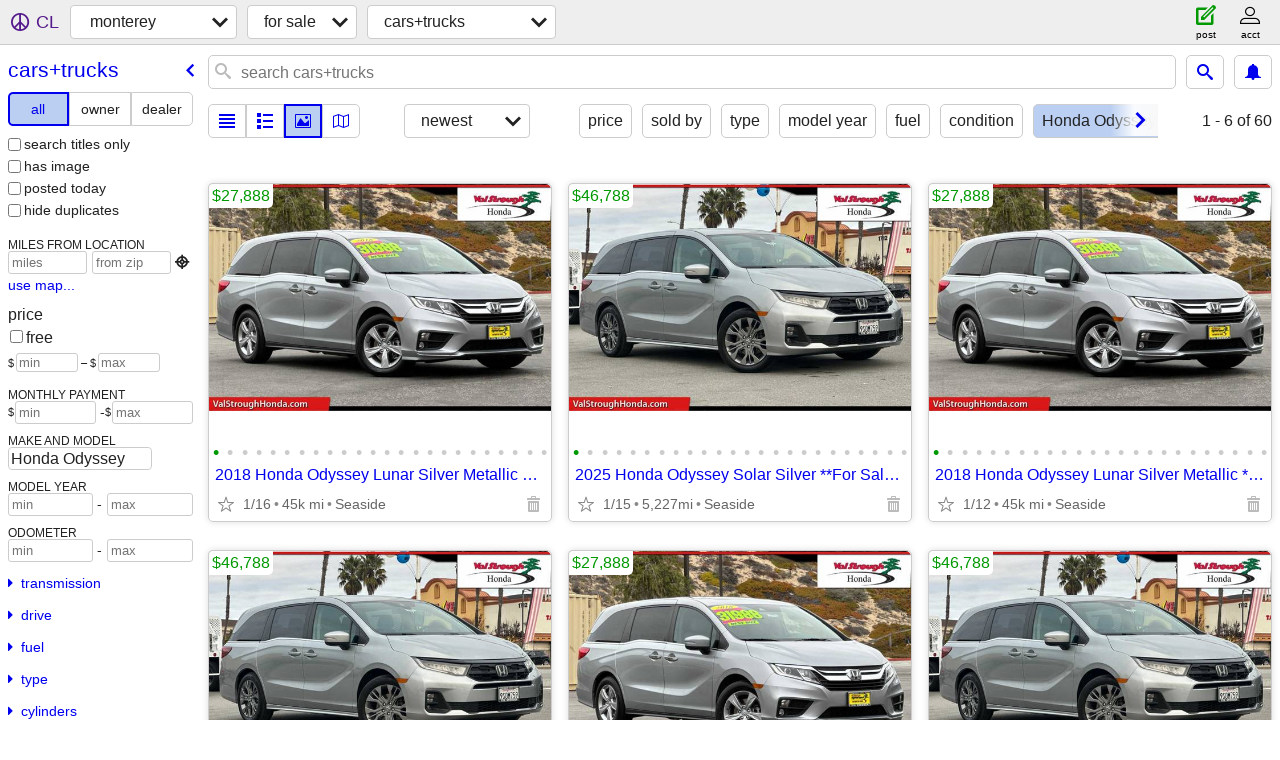

--- FILE ---
content_type: text/html; charset=utf-8
request_url: https://monterey.craigslist.org/search/cta?auto_make_model=Honda+Odyssey
body_size: 3591
content:
<!DOCTYPE html>
<html>
<head>
    
	<meta charset="UTF-8">
	<meta http-equiv="X-UA-Compatible" content="IE=Edge">
	<meta name="viewport" content="width=device-width,initial-scale=1">
	<meta property="og:site_name" content="craigslist">
	<meta name="twitter:card" content="preview">
	<meta property="og:title" content="monterey cars &amp; trucks for sale - craigslist">
	<meta name="description" content="monterey cars &amp; trucks for sale - craigslist">
	<meta property="og:description" content="monterey cars &amp; trucks for sale - craigslist">
	<meta property="og:url" content="https://monterey.craigslist.org/search/cta">
	<title>monterey cars &amp; trucks for sale - craigslist</title>
	<link rel="canonical" href="https://monterey.craigslist.org/search/cta">
	<link rel="alternate" href="https://monterey.craigslist.org/search/cta" hreflang="x-default">



    <link rel="icon" href="/favicon.ico" id="favicon" />

<script type="application/ld+json" id="ld_searchpage_data" >
    {"description":"Cars & Trucks For Sale in Monterey Bay","@type":"SearchResultsPage","@context":"https://schema.org","breadcrumb":{"itemListElement":[{"position":1,"item":"https://monterey.craigslist.org","name":"monterey.craigslist.org","@type":"ListItem"},{"@type":"ListItem","position":2,"item":"https://monterey.craigslist.org/search/sss","name":"for sale"},{"@type":"ListItem","item":"https://monterey.craigslist.org/search/cta","position":3,"name":"cars+trucks"}],"@context":"https://schema.org","@type":"BreadcrumbList"}}
</script>


<script type="application/ld+json" id="ld_searchpage_results" >
    {"itemListElement":[{"position":"0","item":{"offers":{"@type":"Offer","priceCurrency":"USD","price":"27888.00","availableAtOrFrom":{"address":{"addressCountry":"","streetAddress":"","addressRegion":"CA","addressLocality":"Monterey","postalCode":"","@type":"PostalAddress"},"geo":{"latitude":36.6112175817529,"@type":"GeoCoordinates","longitude":-121.845605776423},"@type":"Place"}},"image":["https://images.craigslist.org/00y0y_kNuzfw8VDJ2_0pO0hc_600x450.jpg","https://images.craigslist.org/00101_5iru4q9mBXN_0pO0hc_600x450.jpg","https://images.craigslist.org/00000_kVX9vElsQDn_0pO0hc_600x450.jpg","https://images.craigslist.org/00J0J_aT4tEqiQvcr_0pO0hc_600x450.jpg","https://images.craigslist.org/01010_1Hz81GvTmtk_0pO0hc_600x450.jpg","https://images.craigslist.org/00g0g_5ckw8wFLgyB_0pO0hc_600x450.jpg","https://images.craigslist.org/00x0x_a5IZbVrENF1_0pO0hc_600x450.jpg","https://images.craigslist.org/00S0S_Wd3x9nLcl7_0pO0hc_600x450.jpg","https://images.craigslist.org/00101_etMyGP3IFCB_0pO0hc_600x450.jpg","https://images.craigslist.org/00X0X_glvs3Y1Wr0h_0pO0hc_600x450.jpg","https://images.craigslist.org/00L0L_bZmi78hJJUY_0pO0hc_600x450.jpg","https://images.craigslist.org/00F0F_8jjpyDjhopY_0pO0hc_600x450.jpg","https://images.craigslist.org/00A0A_iPC7PknDoS3_0pO0hc_600x450.jpg","https://images.craigslist.org/00r0r_4YHnhxTHC3N_0pO0hc_600x450.jpg","https://images.craigslist.org/00W0W_9DZSmiYzHtZ_0pO0hc_600x450.jpg","https://images.craigslist.org/00707_8pxFbkGUsDx_0pO0hc_600x450.jpg","https://images.craigslist.org/00y0y_6ard4I2TZ6R_0pO0hc_600x450.jpg","https://images.craigslist.org/00101_hnYPsCnGSxp_0pO0hc_600x450.jpg","https://images.craigslist.org/00d0d_fxIAr9Jl2kH_0pO0hc_600x450.jpg","https://images.craigslist.org/00202_dGORPAsHjhL_0pO0hc_600x450.jpg","https://images.craigslist.org/01717_947B6E9cWoz_0pO0hc_600x450.jpg","https://images.craigslist.org/00N0N_5E4kFZDw0df_0pO0hc_600x450.jpg","https://images.craigslist.org/01717_lM9nSdqE0Q1_0pO0hc_600x450.jpg","https://images.craigslist.org/00P0P_8Y4D6iJY08b_0pO0hc_600x450.jpg"],"@type":"Product","@context":"http://schema.org","description":"","name":"2018 Honda Odyssey Lunar Silver Metallic Buy Today....SAVE NOW!!"},"@type":"ListItem"},{"@type":"ListItem","item":{"offers":{"@type":"Offer","price":"46788.00","priceCurrency":"USD","availableAtOrFrom":{"address":{"addressCountry":"","addressLocality":"Monterey","addressRegion":"CA","streetAddress":"","postalCode":"","@type":"PostalAddress"},"@type":"Place","geo":{"@type":"GeoCoordinates","latitude":36.6112175817529,"longitude":-121.845605776423}}},"image":["https://images.craigslist.org/00P0P_6TscIPgwIHE_0pO0hc_600x450.jpg","https://images.craigslist.org/00J0J_keZLuKQVQkI_0pO0hc_600x450.jpg","https://images.craigslist.org/00N0N_jUM3lrh35WF_0pO0hc_600x450.jpg","https://images.craigslist.org/00t0t_dL8ARqILzzH_0pO0hc_600x450.jpg","https://images.craigslist.org/00A0A_7n4iI1KQVjV_0pO0hc_600x450.jpg","https://images.craigslist.org/00K0K_gCChH3W1HpZ_0pO0hc_600x450.jpg","https://images.craigslist.org/00808_axhU2AFEvKu_0pO0hc_600x450.jpg","https://images.craigslist.org/00K0K_26y1hHKUDHr_0pO0hc_600x450.jpg","https://images.craigslist.org/01616_7af95D5zQiv_0pO0hc_600x450.jpg","https://images.craigslist.org/00808_ceJKMzi8sUd_0pO0hc_600x450.jpg","https://images.craigslist.org/00v0v_hcffxUShI3W_0pO0hc_600x450.jpg","https://images.craigslist.org/01717_i5Ec3eHQflq_0pO0hc_600x450.jpg","https://images.craigslist.org/00x0x_3osWzViAxuY_0pO0hc_600x450.jpg","https://images.craigslist.org/00x0x_15cAk8qMEIZ_0pO0hc_600x450.jpg","https://images.craigslist.org/01717_3mk4VP6MxRF_0pO0hc_600x450.jpg","https://images.craigslist.org/00Z0Z_6JjjH7Xdnh3_0pO0hc_600x450.jpg","https://images.craigslist.org/00808_TvHd95Fs5e_0pO0hc_600x450.jpg","https://images.craigslist.org/00e0e_5ra7KjUdYxm_0pO0hc_600x450.jpg","https://images.craigslist.org/00909_j1nvWx1iKlP_0pO0hc_600x450.jpg","https://images.craigslist.org/00C0C_35R234zvJQJ_0pO0hc_600x450.jpg","https://images.craigslist.org/00L0L_ajiBtvN6aEF_0pO0hc_600x450.jpg","https://images.craigslist.org/00909_bXujfepSR20_0pO0hc_600x450.jpg","https://images.craigslist.org/00101_IXSfCCXcJv_0pO0hc_600x450.jpg","https://images.craigslist.org/00202_7pTKNJpVqGs_0pO0hc_600x450.jpg"],"name":"2025 Honda Odyssey Solar Silver **For Sale..Great DEAL!!","@context":"http://schema.org","@type":"Product","description":""},"position":"1"}],"@type":"ItemList","@context":"https://schema.org"}
</script>

    <style>
        body {
            font-family: sans-serif;
        }

        #no-js {
            position: fixed;
            z-index: 100000;
            top: 0;
            bottom: 0;
            left: 0;
            right: 0;
            overflow:auto;
            margin: 0;
            background: transparent;
        }

        #no-js h1 {
            margin: 0;
            padding: .5em;
            color: #00E;
            background-color: #cccccc;
        }

        #no-js  p {
            margin: 1em;
        }

        .no-js header,
        .no-js form,
        .no-js .tsb,
        .unsupported-browser header,
        .unsupported-browser form,
        .unsupported-browser .tsb {
            display: none;
        }

        #curtain {
            display: none;
            position: fixed;
            z-index: 9000;
            top: 0;
            bottom: 0;
            left: 0;
            right: 0;
            margin: 0;
            padding: 0;
            border: 0;
            background: transparent;
        }

        .show-curtain #curtain {
            display: block;
        }

        #curtain .cover,
        #curtain .content {
            position: absolute;
            display: block;
            top: 0;
            bottom: 0;
            left: 0;
            right: 0;
            margin: 0;
            padding: 0;
            border: 0;
        }

        #curtain .cover {
            z-index: 1;
            background-color: white;
        }

        .show-curtain #curtain .cover {
            opacity: 0.7;
        }

        .show-curtain.clear #curtain .cover {
            opacity: 0;
        }

        .show-curtain.opaque #curtain .cover {
            opacity: 1;
        }

        #curtain .content {
            z-index: 2;
            background: transparent;
            color: #00E;

            display: flex;
            flex-direction: column;
            justify-content: center;
            align-items: center;
        }

        .unrecoverable #curtain .content,
        .unsupported-browser #curtain .content {
            display: block;
            align-items: start;
        }

        #curtain h1 {
            margin: 0;
            padding: .5em;
            background-color: #cccccc;
        }

        #curtain  p {
            margin: 1em;
            color: black;
        }

        .pacify #curtain .icom-:after {
            content: "\eb23";
        }

        #curtain .text {
            display: none;
        }

        .loading #curtain .text.loading,
        .reading #curtain .text.reading,
        .writing #curtain .text.writing,
        .saving #curtain .text.saving,
        .searching #curtain .text.searching,
        .unrecoverable #curtain .text.unrecoverable,
        .message #curtain .text.message {
            display: block;
        }

        .unrecoverable #curtain .text.unrecoverable {
        }

        @keyframes rotate {
            from {
                transform: rotate(0deg);
            }
            to {
                transform: rotate(359deg);
            }
        }

        .pacify #curtain .icom- {
            font-size: 3em;
            animation: rotate 2s infinite linear;
        }
    </style>

    <style>
        body {
            margin: 0;
            border: 0;
            padding: 0;
        }

        ol.cl-static-search-results, .cl-static-header {
            display:none;
        }

        .no-js ol.cl-static-search-results, .no-js .cl-static-header {
            display:block;
        }
    </style>


</head>

<body  class="no-js"  >



    <div class="cl-content">
        <main>
        </main>
    </div>

    <div id="curtain">
        <div class="cover"></div>
        <div class="content">
            <div class="icom-"></div>
            <div class="text loading">loading</div>
            <div class="text reading">reading</div>
            <div class="text writing">writing</div>
            <div class="text saving">saving</div>
            <div class="text searching">searching</div>
            <div id="curtainText" class="text message"></div>
            <div class="text unrecoverable">
                 <p><a id="cl-unrecoverable-hard-refresh" href="#" onclick="location.reload(true);">refresh the page.</a></p>
             </div>
         </div>
    </div>



    <script>
        (function() {
            try {
                window.onpageshow = function(event) {
                    if (event.persisted && cl.upTime()>1000 && /iPhone/.test(navigator.userAgent)) {
                        window.location.reload();
                    }
                };

                window.addEventListener('DOMContentLoaded', function() {
                    document.body.classList.remove('no-js');
                });
                document.body.classList.remove('no-js');
            } catch(e) {
                console.log(e);
            }
        })();
    </script>

    
     
     <script src="https://www.craigslist.org/static/www/d58afecda5261cb9fcb91b2d144412254d004485.js" crossorigin="anonymous"></script>
     <script>
         window.cl.init(
             'https://www.craigslist.org/static/www/',
             '',
             'www',
             'search',
             {
'defaultLocale': "en_US",
'initialCategoryAbbr': "cta",
'location': {"radius":1.7,"lat":36.601,"lon":-121.894,"city":"Monterey","areaId":102,"country":"US","region":"CA","postal":"93942","url":"monterey.craigslist.org"},
'seoLinks': 0
},
             0
         );
     </script>
     

    
    <iframe id="cl-local-storage" src="https://www.craigslist.org/static/www/localStorage-092e9f9e2f09450529e744902aa7cdb3a5cc868d.html" style="display:none;"></iframe>
    


    <script>
        window.cl.specialCurtainMessages = {
            unsupportedBrowser: [
                "We've detected you are using a browser that is missing critical features.",
                "Please visit craigslist from a modern browser."
            ],
            unrecoverableError: [
                "There was an error loading the page."
            ]
        };
    </script>
    <div class="cl-static-header">
        <a href="/">craigslist</a>
            <h1>Cars &amp; Trucks For Sale in Monterey Bay</h1>
    </div>

    <ol class="cl-static-search-results">
        <li class="cl-static-hub-links">
            <div>see also</div>
                <p>
                    <a href="https://monterey.craigslist.org/search/suvs">
                        SUVs for sale
                    </a>
                </p>
                <p>
                    <a href="https://monterey.craigslist.org/search/classic-cars">
                        classic cars for sale
                    </a>
                </p>
                <p>
                    <a href="https://monterey.craigslist.org/search/electric-cars">
                        electric cars for sale
                    </a>
                </p>
                <p>
                    <a href="https://monterey.craigslist.org/search/pickups-trucks">
                        pickups and trucks for sale
                    </a>
                </p>
        </li>
        <li class="cl-static-search-result" title="2018 Honda Odyssey Lunar Silver Metallic Buy Today....SAVE NOW!!">
            <a href="https://monterey.craigslist.org/ctd/d/monterey-2018-honda-odyssey-lunar/7909043893.html">
                <div class="title">2018 Honda Odyssey Lunar Silver Metallic Buy Today....SAVE NOW!!</div>

                <div class="details">
                    <div class="price">$27,888</div>
                    <div class="location">
                        Seaside
                    </div>
                </div>
            </a>
        </li>
        <li class="cl-static-search-result" title="2025 Honda Odyssey Solar Silver **For Sale..Great DEAL!!">
            <a href="https://monterey.craigslist.org/ctd/d/monterey-2025-honda-odyssey-solar/7908814067.html">
                <div class="title">2025 Honda Odyssey Solar Silver **For Sale..Great DEAL!!</div>

                <div class="details">
                    <div class="price">$46,788</div>
                    <div class="location">
                        Seaside
                    </div>
                </div>
            </a>
        </li>
    </ol>
</body>
</html>


--- FILE ---
content_type: text/json; charset=UTF-8
request_url: https://monterey.craigslist.org/search/field/price?cl_url=https%3A%2F%2Fmonterey.craigslist.org%2Fsearch%2Fcta%3Fauto_make_model%3DHonda%2BOdyssey
body_size: 65
content:
{"data":{"values":[27888,27888,27888,27888,27888,27888,46788,46788,46788,46788,46788],"error":""}}